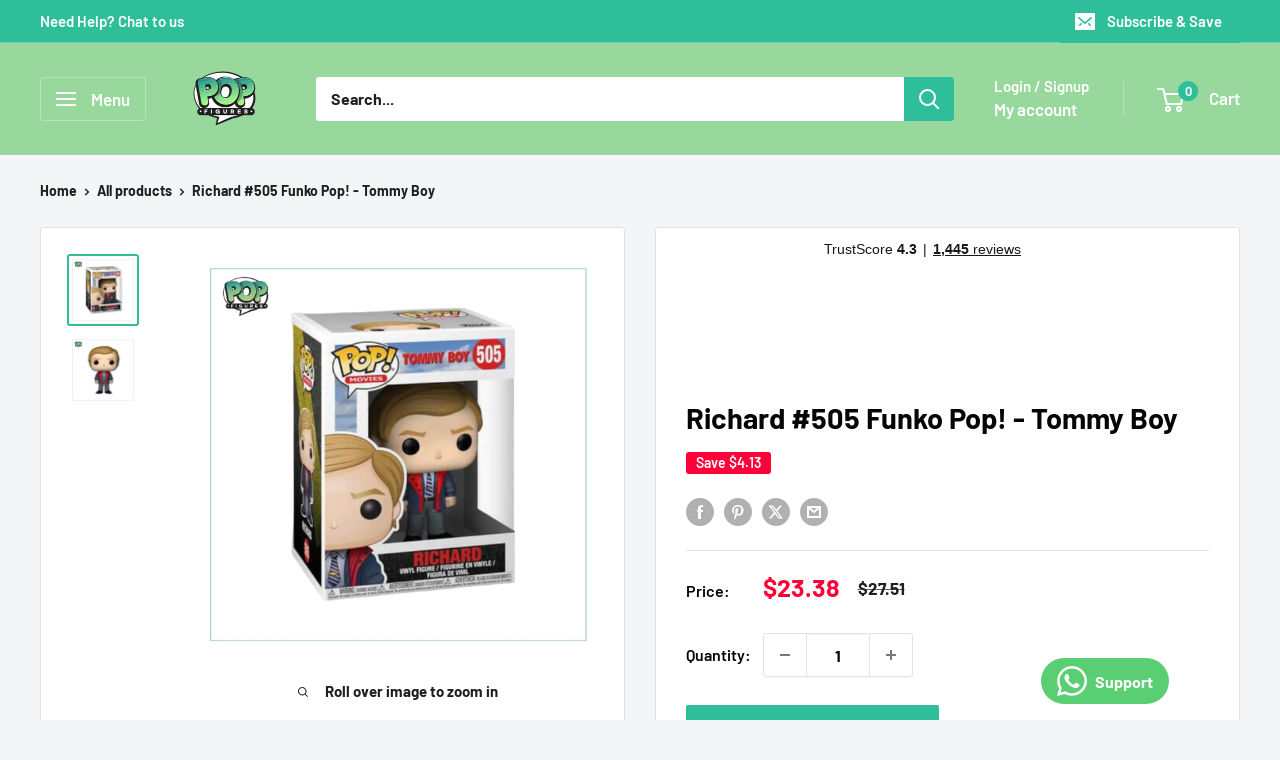

--- FILE ---
content_type: text/javascript; charset=utf-8
request_url: https://www.popfigures.com/en-us/products/tommy-boy-richard-pop-vinyl-figure.js
body_size: 161
content:
{"id":5089170063499,"title":"Richard #505 Funko Pop! - Tommy Boy","handle":"tommy-boy-richard-pop-vinyl-figure","description":"\u003ch2\u003e\u003cem\u003eRichard #505 Funko Pop! - Tommy Boy\u003c\/em\u003e\u003c\/h2\u003e\n\u003cul\u003e\n\u003cli\u003e\u003cspan\u003ePop! Richard 505\u003c\/span\u003e\u003c\/li\u003e\n\u003cli\u003e\n\u003cspan\u003e3 3\/4\" \u003c\/span\u003eTall\u003cspan\u003e\u003c\/span\u003e\n\u003c\/li\u003e\n\u003cli\u003e\u003cspan\u003e\u003cspan class=\"Apple-tab-span\"\u003e \u003c\/span\u003eVinyl\u003c\/span\u003e\u003c\/li\u003e\n\u003cli\u003e\u003cspan\u003e\u003cspan class=\"Apple-tab-span\"\u003e \u003c\/span\u003eBy Funko\u003c\/span\u003e\u003c\/li\u003e\n\u003cli\u003e\u003cspan\u003eItem number 12837\u003c\/span\u003e\u003c\/li\u003e\n\u003c\/ul\u003e\n\u003ch4\u003eIntroducing Richard #505 Funko Pop! - Tommy Boy, the perfect collectible for any fan of the beloved comedy classic. This figurine captures the iconic character in all his quirky glory, making it a must-have for your collection. Don't miss your chance to add Richard to your Funko Pop! display today!\u003c\/h4\u003e","published_at":"2021-05-21T15:02:00+01:00","created_at":"2021-01-23T12:15:25+00:00","vendor":"Pop Figures | Funko | Pop Funko | Funko Pop","type":"Funko Pop","tags":["Funko","Movies","Movies Merch","no sale","Sale"],"price":2338,"price_min":2338,"price_max":2338,"available":true,"price_varies":false,"compare_at_price":2751,"compare_at_price_min":2751,"compare_at_price_max":2751,"compare_at_price_varies":false,"variants":[{"id":34476706234507,"title":"Default Title","option1":"Default Title","option2":null,"option3":null,"sku":"KH3f","requires_shipping":true,"taxable":true,"featured_image":null,"available":true,"name":"Richard #505 Funko Pop! - Tommy Boy","public_title":null,"options":["Default Title"],"price":2338,"weight":200,"compare_at_price":2751,"inventory_management":"shopify","barcode":"889698128377","quantity_rule":{"min":1,"max":null,"increment":1},"quantity_price_breaks":[],"requires_selling_plan":false,"selling_plan_allocations":[]}],"images":["\/\/cdn.shopify.com\/s\/files\/1\/0363\/7133\/3259\/files\/Richard_505_Funko_Pop_-_Tommy_Boy.jpg?v=1738585863","\/\/cdn.shopify.com\/s\/files\/1\/0363\/7133\/3259\/files\/PhotoRoom_000_20230801_120135.jpg?v=1690887754"],"featured_image":"\/\/cdn.shopify.com\/s\/files\/1\/0363\/7133\/3259\/files\/Richard_505_Funko_Pop_-_Tommy_Boy.jpg?v=1738585863","options":[{"name":"Title","position":1,"values":["Default Title"]}],"url":"\/en-us\/products\/tommy-boy-richard-pop-vinyl-figure","media":[{"alt":"Richard from Tommy Boy as a Funko Pop! collectible, showcasing his cheerful expression and signature attire.","id":25096691974283,"position":1,"preview_image":{"aspect_ratio":1.0,"height":1512,"width":1512,"src":"https:\/\/cdn.shopify.com\/s\/files\/1\/0363\/7133\/3259\/files\/Richard_505_Funko_Pop_-_Tommy_Boy.jpg?v=1738585863"},"aspect_ratio":1.0,"height":1512,"media_type":"image","src":"https:\/\/cdn.shopify.com\/s\/files\/1\/0363\/7133\/3259\/files\/Richard_505_Funko_Pop_-_Tommy_Boy.jpg?v=1738585863","width":1512},{"alt":null,"id":25096692334731,"position":2,"preview_image":{"aspect_ratio":1.0,"height":1512,"width":1512,"src":"https:\/\/cdn.shopify.com\/s\/files\/1\/0363\/7133\/3259\/files\/PhotoRoom_000_20230801_120135.jpg?v=1690887754"},"aspect_ratio":1.0,"height":1512,"media_type":"image","src":"https:\/\/cdn.shopify.com\/s\/files\/1\/0363\/7133\/3259\/files\/PhotoRoom_000_20230801_120135.jpg?v=1690887754","width":1512}],"requires_selling_plan":false,"selling_plan_groups":[]}

--- FILE ---
content_type: text/javascript; charset=utf-8
request_url: https://www.popfigures.com/en-us/products/tommy-boy-richard-pop-vinyl-figure.js?currency=USD&country=US
body_size: 213
content:
{"id":5089170063499,"title":"Richard #505 Funko Pop! - Tommy Boy","handle":"tommy-boy-richard-pop-vinyl-figure","description":"\u003ch2\u003e\u003cem\u003eRichard #505 Funko Pop! - Tommy Boy\u003c\/em\u003e\u003c\/h2\u003e\n\u003cul\u003e\n\u003cli\u003e\u003cspan\u003ePop! Richard 505\u003c\/span\u003e\u003c\/li\u003e\n\u003cli\u003e\n\u003cspan\u003e3 3\/4\" \u003c\/span\u003eTall\u003cspan\u003e\u003c\/span\u003e\n\u003c\/li\u003e\n\u003cli\u003e\u003cspan\u003e\u003cspan class=\"Apple-tab-span\"\u003e \u003c\/span\u003eVinyl\u003c\/span\u003e\u003c\/li\u003e\n\u003cli\u003e\u003cspan\u003e\u003cspan class=\"Apple-tab-span\"\u003e \u003c\/span\u003eBy Funko\u003c\/span\u003e\u003c\/li\u003e\n\u003cli\u003e\u003cspan\u003eItem number 12837\u003c\/span\u003e\u003c\/li\u003e\n\u003c\/ul\u003e\n\u003ch4\u003eIntroducing Richard #505 Funko Pop! - Tommy Boy, the perfect collectible for any fan of the beloved comedy classic. This figurine captures the iconic character in all his quirky glory, making it a must-have for your collection. Don't miss your chance to add Richard to your Funko Pop! display today!\u003c\/h4\u003e","published_at":"2021-05-21T15:02:00+01:00","created_at":"2021-01-23T12:15:25+00:00","vendor":"Pop Figures | Funko | Pop Funko | Funko Pop","type":"Funko Pop","tags":["Funko","Movies","Movies Merch","no sale","Sale"],"price":2338,"price_min":2338,"price_max":2338,"available":true,"price_varies":false,"compare_at_price":2751,"compare_at_price_min":2751,"compare_at_price_max":2751,"compare_at_price_varies":false,"variants":[{"id":34476706234507,"title":"Default Title","option1":"Default Title","option2":null,"option3":null,"sku":"KH3f","requires_shipping":true,"taxable":true,"featured_image":null,"available":true,"name":"Richard #505 Funko Pop! - Tommy Boy","public_title":null,"options":["Default Title"],"price":2338,"weight":200,"compare_at_price":2751,"inventory_management":"shopify","barcode":"889698128377","quantity_rule":{"min":1,"max":null,"increment":1},"quantity_price_breaks":[],"requires_selling_plan":false,"selling_plan_allocations":[]}],"images":["\/\/cdn.shopify.com\/s\/files\/1\/0363\/7133\/3259\/files\/Richard_505_Funko_Pop_-_Tommy_Boy.jpg?v=1738585863","\/\/cdn.shopify.com\/s\/files\/1\/0363\/7133\/3259\/files\/PhotoRoom_000_20230801_120135.jpg?v=1690887754"],"featured_image":"\/\/cdn.shopify.com\/s\/files\/1\/0363\/7133\/3259\/files\/Richard_505_Funko_Pop_-_Tommy_Boy.jpg?v=1738585863","options":[{"name":"Title","position":1,"values":["Default Title"]}],"url":"\/en-us\/products\/tommy-boy-richard-pop-vinyl-figure","media":[{"alt":"Richard from Tommy Boy as a Funko Pop! collectible, showcasing his cheerful expression and signature attire.","id":25096691974283,"position":1,"preview_image":{"aspect_ratio":1.0,"height":1512,"width":1512,"src":"https:\/\/cdn.shopify.com\/s\/files\/1\/0363\/7133\/3259\/files\/Richard_505_Funko_Pop_-_Tommy_Boy.jpg?v=1738585863"},"aspect_ratio":1.0,"height":1512,"media_type":"image","src":"https:\/\/cdn.shopify.com\/s\/files\/1\/0363\/7133\/3259\/files\/Richard_505_Funko_Pop_-_Tommy_Boy.jpg?v=1738585863","width":1512},{"alt":null,"id":25096692334731,"position":2,"preview_image":{"aspect_ratio":1.0,"height":1512,"width":1512,"src":"https:\/\/cdn.shopify.com\/s\/files\/1\/0363\/7133\/3259\/files\/PhotoRoom_000_20230801_120135.jpg?v=1690887754"},"aspect_ratio":1.0,"height":1512,"media_type":"image","src":"https:\/\/cdn.shopify.com\/s\/files\/1\/0363\/7133\/3259\/files\/PhotoRoom_000_20230801_120135.jpg?v=1690887754","width":1512}],"requires_selling_plan":false,"selling_plan_groups":[]}

--- FILE ---
content_type: text/javascript; charset=utf-8
request_url: https://www.popfigures.com/en-us/products/tommy-boy-richard-pop-vinyl-figure.js
body_size: 195
content:
{"id":5089170063499,"title":"Richard #505 Funko Pop! - Tommy Boy","handle":"tommy-boy-richard-pop-vinyl-figure","description":"\u003ch2\u003e\u003cem\u003eRichard #505 Funko Pop! - Tommy Boy\u003c\/em\u003e\u003c\/h2\u003e\n\u003cul\u003e\n\u003cli\u003e\u003cspan\u003ePop! Richard 505\u003c\/span\u003e\u003c\/li\u003e\n\u003cli\u003e\n\u003cspan\u003e3 3\/4\" \u003c\/span\u003eTall\u003cspan\u003e\u003c\/span\u003e\n\u003c\/li\u003e\n\u003cli\u003e\u003cspan\u003e\u003cspan class=\"Apple-tab-span\"\u003e \u003c\/span\u003eVinyl\u003c\/span\u003e\u003c\/li\u003e\n\u003cli\u003e\u003cspan\u003e\u003cspan class=\"Apple-tab-span\"\u003e \u003c\/span\u003eBy Funko\u003c\/span\u003e\u003c\/li\u003e\n\u003cli\u003e\u003cspan\u003eItem number 12837\u003c\/span\u003e\u003c\/li\u003e\n\u003c\/ul\u003e\n\u003ch4\u003eIntroducing Richard #505 Funko Pop! - Tommy Boy, the perfect collectible for any fan of the beloved comedy classic. This figurine captures the iconic character in all his quirky glory, making it a must-have for your collection. Don't miss your chance to add Richard to your Funko Pop! display today!\u003c\/h4\u003e","published_at":"2021-05-21T15:02:00+01:00","created_at":"2021-01-23T12:15:25+00:00","vendor":"Pop Figures | Funko | Pop Funko | Funko Pop","type":"Funko Pop","tags":["Funko","Movies","Movies Merch","no sale","Sale"],"price":2338,"price_min":2338,"price_max":2338,"available":true,"price_varies":false,"compare_at_price":2751,"compare_at_price_min":2751,"compare_at_price_max":2751,"compare_at_price_varies":false,"variants":[{"id":34476706234507,"title":"Default Title","option1":"Default Title","option2":null,"option3":null,"sku":"KH3f","requires_shipping":true,"taxable":true,"featured_image":null,"available":true,"name":"Richard #505 Funko Pop! - Tommy Boy","public_title":null,"options":["Default Title"],"price":2338,"weight":200,"compare_at_price":2751,"inventory_management":"shopify","barcode":"889698128377","quantity_rule":{"min":1,"max":null,"increment":1},"quantity_price_breaks":[],"requires_selling_plan":false,"selling_plan_allocations":[]}],"images":["\/\/cdn.shopify.com\/s\/files\/1\/0363\/7133\/3259\/files\/Richard_505_Funko_Pop_-_Tommy_Boy.jpg?v=1738585863","\/\/cdn.shopify.com\/s\/files\/1\/0363\/7133\/3259\/files\/PhotoRoom_000_20230801_120135.jpg?v=1690887754"],"featured_image":"\/\/cdn.shopify.com\/s\/files\/1\/0363\/7133\/3259\/files\/Richard_505_Funko_Pop_-_Tommy_Boy.jpg?v=1738585863","options":[{"name":"Title","position":1,"values":["Default Title"]}],"url":"\/en-us\/products\/tommy-boy-richard-pop-vinyl-figure","media":[{"alt":"Richard from Tommy Boy as a Funko Pop! collectible, showcasing his cheerful expression and signature attire.","id":25096691974283,"position":1,"preview_image":{"aspect_ratio":1.0,"height":1512,"width":1512,"src":"https:\/\/cdn.shopify.com\/s\/files\/1\/0363\/7133\/3259\/files\/Richard_505_Funko_Pop_-_Tommy_Boy.jpg?v=1738585863"},"aspect_ratio":1.0,"height":1512,"media_type":"image","src":"https:\/\/cdn.shopify.com\/s\/files\/1\/0363\/7133\/3259\/files\/Richard_505_Funko_Pop_-_Tommy_Boy.jpg?v=1738585863","width":1512},{"alt":null,"id":25096692334731,"position":2,"preview_image":{"aspect_ratio":1.0,"height":1512,"width":1512,"src":"https:\/\/cdn.shopify.com\/s\/files\/1\/0363\/7133\/3259\/files\/PhotoRoom_000_20230801_120135.jpg?v=1690887754"},"aspect_ratio":1.0,"height":1512,"media_type":"image","src":"https:\/\/cdn.shopify.com\/s\/files\/1\/0363\/7133\/3259\/files\/PhotoRoom_000_20230801_120135.jpg?v=1690887754","width":1512}],"requires_selling_plan":false,"selling_plan_groups":[]}